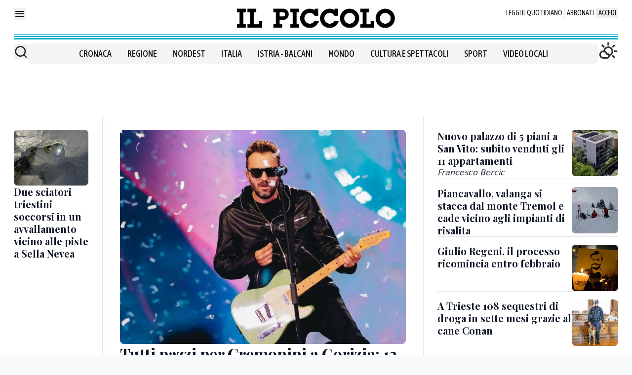

--- FILE ---
content_type: text/x-component
request_url: https://www.ilpiccolo.it/cronaca/droga-trieste-bilancio-conan-cinofila-polizia-locale-io9y1mqt?_rsc=x2qmb
body_size: 70
content:
0:["4aGj8AaEHwPJov3RP8oOQ",[["children",["path","cronaca/droga-trieste-bilancio-conan-cinofila-polizia-locale-io9y1mqt","oc"],[["path","cronaca/droga-trieste-bilancio-conan-cinofila-polizia-locale-io9y1mqt","oc"],{"children":["__PAGE__",{}]}],null,null]]]


--- FILE ---
content_type: text/x-component
request_url: https://www.ilpiccolo.it/nordest?_rsc=x2qmb
body_size: 20
content:
0:["4aGj8AaEHwPJov3RP8oOQ",[["children",["path","nordest","oc"],[["path","nordest","oc"],{"children":["__PAGE__",{}]}],null,null]]]


--- FILE ---
content_type: text/x-component
request_url: https://www.ilpiccolo.it/cronaca/tutti-pazzi-per-cremonini-a-gorizia-12-mila-biglietti-in-sole-4-ore-e9nopdaa?_rsc=x2qmb
body_size: 80
content:
0:["4aGj8AaEHwPJov3RP8oOQ",[["children",["path","cronaca/tutti-pazzi-per-cremonini-a-gorizia-12-mila-biglietti-in-sole-4-ore-e9nopdaa","oc"],[["path","cronaca/tutti-pazzi-per-cremonini-a-gorizia-12-mila-biglietti-in-sole-4-ore-e9nopdaa","oc"],{"children":["__PAGE__",{}]}],null,null]]]


--- FILE ---
content_type: text/x-component
request_url: https://www.ilpiccolo.it/speciali/giulio-regeni/regeni-processo-ricomincia-entro-febbraio--ayncr15j?_rsc=x2qmb
body_size: 65
content:
0:["4aGj8AaEHwPJov3RP8oOQ",[["children",["path","speciali/giulio-regeni/regeni-processo-ricomincia-entro-febbraio--ayncr15j","oc"],[["path","speciali/giulio-regeni/regeni-processo-ricomincia-entro-febbraio--ayncr15j","oc"],{"children":["__PAGE__",{}]}],null,null]]]


--- FILE ---
content_type: text/x-component
request_url: https://www.ilpiccolo.it/cronaca/nuovo-palazzo-via-tedeschi-trieste-san-vito-mtjnyium?_rsc=x2qmb
body_size: 66
content:
0:["4aGj8AaEHwPJov3RP8oOQ",[["children",["path","cronaca/nuovo-palazzo-via-tedeschi-trieste-san-vito-mtjnyium","oc"],[["path","cronaca/nuovo-palazzo-via-tedeschi-trieste-san-vito-mtjnyium","oc"],{"children":["__PAGE__",{}]}],null,null]]]


--- FILE ---
content_type: text/x-component
request_url: https://www.ilpiccolo.it/cronaca/piancavallo-valanga-si-stacca-dal-monte-tremol-e-cade-vicino-agli-impianti-di-risalita-kni2phzs?_rsc=x2qmb
body_size: 83
content:
0:["4aGj8AaEHwPJov3RP8oOQ",[["children",["path","cronaca/piancavallo-valanga-si-stacca-dal-monte-tremol-e-cade-vicino-agli-impianti-di-risalita-kni2phzs","oc"],[["path","cronaca/piancavallo-valanga-si-stacca-dal-monte-tremol-e-cade-vicino-agli-impianti-di-risalita-kni2phzs","oc"],{"children":["__PAGE__",{}]}],null,null]]]


--- FILE ---
content_type: text/x-component
request_url: https://www.ilpiccolo.it/cronaca/sciatori-bloccati-avvallamento-sella-nevea-oggi-gtzjh77a?_rsc=x2qmb
body_size: 67
content:
0:["4aGj8AaEHwPJov3RP8oOQ",[["children",["path","cronaca/sciatori-bloccati-avvallamento-sella-nevea-oggi-gtzjh77a","oc"],[["path","cronaca/sciatori-bloccati-avvallamento-sella-nevea-oggi-gtzjh77a","oc"],{"children":["__PAGE__",{}]}],null,null]]]
